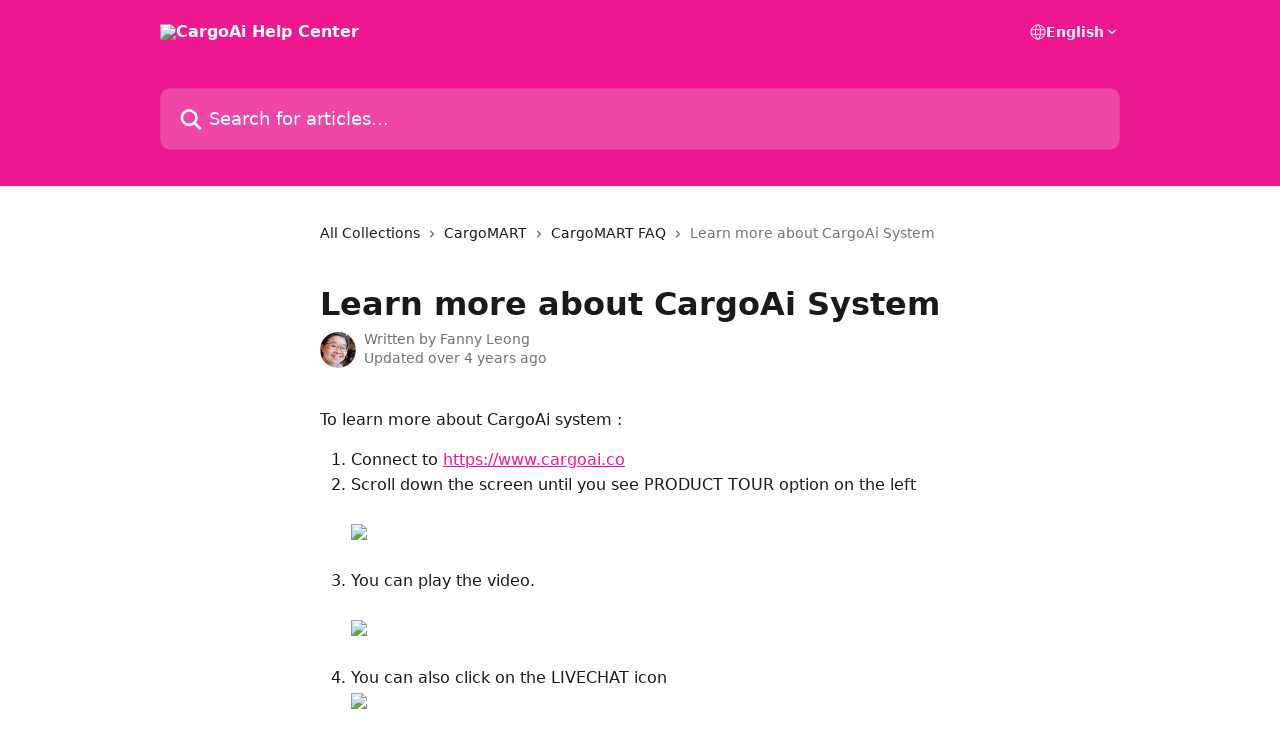

--- FILE ---
content_type: text/html; charset=utf-8
request_url: https://help.cargoai.co/en/articles/5838369-learn-more-about-cargoai-system
body_size: 13695
content:
<!DOCTYPE html><html lang="en"><head><meta charSet="utf-8" data-next-head=""/><title data-next-head="">Learn more about CargoAi System | CargoAi Help Center</title><meta property="og:title" content="Learn more about CargoAi System | CargoAi Help Center" data-next-head=""/><meta name="twitter:title" content="Learn more about CargoAi System | CargoAi Help Center" data-next-head=""/><meta property="og:description" content="" data-next-head=""/><meta name="twitter:description" content="" data-next-head=""/><meta name="description" content="" data-next-head=""/><meta property="og:type" content="article" data-next-head=""/><meta name="robots" content="all" data-next-head=""/><meta name="viewport" content="width=device-width, initial-scale=1" data-next-head=""/><link href="https://static.intercomassets.com/assets/educate/educate-favicon-64x64-at-2x-52016a3500a250d0b118c0a04ddd13b1a7364a27759483536dd1940bccdefc20.png" rel="icon" data-next-head=""/><link rel="canonical" href="http://help.cargoai.co/en/articles/5838369-learn-more-about-cargoai-system" data-next-head=""/><link rel="alternate" href="http://help.cargoai.co/en/articles/5838369-learn-more-about-cargoai-system" hrefLang="en" data-next-head=""/><link rel="alternate" href="http://help.cargoai.co/en/articles/5838369-learn-more-about-cargoai-system" hrefLang="x-default" data-next-head=""/><link nonce="Ea2cAewSpYwoSyTH2PXvIu0B7+LUBxQDjOsRT8ZViCE=" rel="preload" href="https://static.intercomassets.com/_next/static/css/ceffe64780fd47cf.css" as="style"/><link nonce="Ea2cAewSpYwoSyTH2PXvIu0B7+LUBxQDjOsRT8ZViCE=" rel="stylesheet" href="https://static.intercomassets.com/_next/static/css/ceffe64780fd47cf.css" data-n-g=""/><noscript data-n-css="Ea2cAewSpYwoSyTH2PXvIu0B7+LUBxQDjOsRT8ZViCE="></noscript><script defer="" nonce="Ea2cAewSpYwoSyTH2PXvIu0B7+LUBxQDjOsRT8ZViCE=" nomodule="" src="https://static.intercomassets.com/_next/static/chunks/polyfills-42372ed130431b0a.js"></script><script defer="" src="https://static.intercomassets.com/_next/static/chunks/7506.a4d4b38169fb1abb.js" nonce="Ea2cAewSpYwoSyTH2PXvIu0B7+LUBxQDjOsRT8ZViCE="></script><script src="https://static.intercomassets.com/_next/static/chunks/webpack-963430da7e3adda4.js" nonce="Ea2cAewSpYwoSyTH2PXvIu0B7+LUBxQDjOsRT8ZViCE=" defer=""></script><script src="https://static.intercomassets.com/_next/static/chunks/framework-1f1b8d38c1d86c61.js" nonce="Ea2cAewSpYwoSyTH2PXvIu0B7+LUBxQDjOsRT8ZViCE=" defer=""></script><script src="https://static.intercomassets.com/_next/static/chunks/main-2c5e5f2c49cfa8a6.js" nonce="Ea2cAewSpYwoSyTH2PXvIu0B7+LUBxQDjOsRT8ZViCE=" defer=""></script><script src="https://static.intercomassets.com/_next/static/chunks/pages/_app-e523a600f5af5484.js" nonce="Ea2cAewSpYwoSyTH2PXvIu0B7+LUBxQDjOsRT8ZViCE=" defer=""></script><script src="https://static.intercomassets.com/_next/static/chunks/d0502abb-aa607f45f5026044.js" nonce="Ea2cAewSpYwoSyTH2PXvIu0B7+LUBxQDjOsRT8ZViCE=" defer=""></script><script src="https://static.intercomassets.com/_next/static/chunks/6190-ef428f6633b5a03f.js" nonce="Ea2cAewSpYwoSyTH2PXvIu0B7+LUBxQDjOsRT8ZViCE=" defer=""></script><script src="https://static.intercomassets.com/_next/static/chunks/5729-6d79ddfe1353a77c.js" nonce="Ea2cAewSpYwoSyTH2PXvIu0B7+LUBxQDjOsRT8ZViCE=" defer=""></script><script src="https://static.intercomassets.com/_next/static/chunks/2384-0bbbbddcca78f08a.js" nonce="Ea2cAewSpYwoSyTH2PXvIu0B7+LUBxQDjOsRT8ZViCE=" defer=""></script><script src="https://static.intercomassets.com/_next/static/chunks/4835-9db7cd232aae5617.js" nonce="Ea2cAewSpYwoSyTH2PXvIu0B7+LUBxQDjOsRT8ZViCE=" defer=""></script><script src="https://static.intercomassets.com/_next/static/chunks/2735-6fafbb9ff4abfca1.js" nonce="Ea2cAewSpYwoSyTH2PXvIu0B7+LUBxQDjOsRT8ZViCE=" defer=""></script><script src="https://static.intercomassets.com/_next/static/chunks/pages/%5BhelpCenterIdentifier%5D/%5Blocale%5D/articles/%5BarticleSlug%5D-0426bb822f2fd459.js" nonce="Ea2cAewSpYwoSyTH2PXvIu0B7+LUBxQDjOsRT8ZViCE=" defer=""></script><script src="https://static.intercomassets.com/_next/static/UZqm1jelfJ-2b324fgmJ6/_buildManifest.js" nonce="Ea2cAewSpYwoSyTH2PXvIu0B7+LUBxQDjOsRT8ZViCE=" defer=""></script><script src="https://static.intercomassets.com/_next/static/UZqm1jelfJ-2b324fgmJ6/_ssgManifest.js" nonce="Ea2cAewSpYwoSyTH2PXvIu0B7+LUBxQDjOsRT8ZViCE=" defer=""></script><meta name="sentry-trace" content="f33bb2f6c9c6729a573bf6db9d235c07-ffcf594a77fd4a97-0"/><meta name="baggage" content="sentry-environment=production,sentry-release=a62fd0cdc62532e0c845d79efbcc14057e47d762,sentry-public_key=187f842308a64dea9f1f64d4b1b9c298,sentry-trace_id=f33bb2f6c9c6729a573bf6db9d235c07,sentry-org_id=2129,sentry-sampled=false,sentry-sample_rand=0.4733260512351376,sentry-sample_rate=0"/><style id="__jsx-2786286118">:root{--body-bg: rgb(255, 255, 255);
--body-image: none;
--body-bg-rgb: 255, 255, 255;
--body-border: rgb(230, 230, 230);
--body-primary-color: #1a1a1a;
--body-secondary-color: #737373;
--body-reaction-bg: rgb(242, 242, 242);
--body-reaction-text-color: rgb(64, 64, 64);
--body-toc-active-border: #737373;
--body-toc-inactive-border: #f2f2f2;
--body-toc-inactive-color: #737373;
--body-toc-active-font-weight: 400;
--body-table-border: rgb(204, 204, 204);
--body-color: hsl(0, 0%, 0%);
--footer-bg: rgb(255, 255, 255);
--footer-image: none;
--footer-border: rgb(230, 230, 230);
--footer-color: hsl(211, 10%, 61%);
--header-bg: rgb(237, 24, 143);
--header-image: none;
--header-color: hsl(0, 0%, 100%);
--collection-card-bg: rgb(255, 255, 255);
--collection-card-image: none;
--collection-card-color: hsl(326, 86%, 51%);
--card-bg: rgb(255, 255, 255);
--card-border-color: rgb(230, 230, 230);
--card-border-inner-radius: 6px;
--card-border-radius: 8px;
--card-shadow: 0 1px 2px 0 rgb(0 0 0 / 0.05);
--search-bar-border-radius: 10px;
--search-bar-width: 100%;
--ticket-blue-bg-color: #dce1f9;
--ticket-blue-text-color: #334bfa;
--ticket-green-bg-color: #d7efdc;
--ticket-green-text-color: #0f7134;
--ticket-orange-bg-color: #ffebdb;
--ticket-orange-text-color: #b24d00;
--ticket-red-bg-color: #ffdbdb;
--ticket-red-text-color: #df2020;
--header-height: 245px;
--header-subheader-background-color: ;
--header-subheader-font-color: ;
--content-block-color: hsl(0, 0%, 0%);
--content-block-button-color: hsl(0, 0%, 0%);
--content-block-button-radius: nullpx;
--content-block-margin: 0;
--content-block-width: auto;
--primary-color: hsl(326, 86%, 51%);
--primary-color-alpha-10: hsla(326, 86%, 51%, 0.1);
--primary-color-alpha-60: hsla(326, 86%, 51%, 0.6);
--text-on-primary-color: #1a1a1a}</style><style id="__jsx-1611979459">:root{--font-family-primary: system-ui, "Segoe UI", "Roboto", "Helvetica", "Arial", sans-serif, "Apple Color Emoji", "Segoe UI Emoji", "Segoe UI Symbol"}</style><style id="__jsx-2466147061">:root{--font-family-secondary: system-ui, "Segoe UI", "Roboto", "Helvetica", "Arial", sans-serif, "Apple Color Emoji", "Segoe UI Emoji", "Segoe UI Symbol"}</style><style id="__jsx-cf6f0ea00fa5c760">.fade-background.jsx-cf6f0ea00fa5c760{background:radial-gradient(333.38%100%at 50%0%,rgba(var(--body-bg-rgb),0)0%,rgba(var(--body-bg-rgb),.00925356)11.67%,rgba(var(--body-bg-rgb),.0337355)21.17%,rgba(var(--body-bg-rgb),.0718242)28.85%,rgba(var(--body-bg-rgb),.121898)35.03%,rgba(var(--body-bg-rgb),.182336)40.05%,rgba(var(--body-bg-rgb),.251516)44.25%,rgba(var(--body-bg-rgb),.327818)47.96%,rgba(var(--body-bg-rgb),.409618)51.51%,rgba(var(--body-bg-rgb),.495297)55.23%,rgba(var(--body-bg-rgb),.583232)59.47%,rgba(var(--body-bg-rgb),.671801)64.55%,rgba(var(--body-bg-rgb),.759385)70.81%,rgba(var(--body-bg-rgb),.84436)78.58%,rgba(var(--body-bg-rgb),.9551)88.2%,rgba(var(--body-bg-rgb),1)100%),var(--header-image),var(--header-bg);background-size:cover;background-position-x:center}</style><style id="__jsx-62724fba150252e0">.related_articles section a{color:initial}</style><style id="__jsx-4bed0c08ce36899e">.article_body a:not(.intercom-h2b-button){color:var(--primary-color)}article a.intercom-h2b-button{background-color:var(--primary-color);border:0}.zendesk-article table{overflow-x:scroll!important;display:block!important;height:auto!important}.intercom-interblocks-unordered-nested-list ul,.intercom-interblocks-ordered-nested-list ol{margin-top:16px;margin-bottom:16px}.intercom-interblocks-unordered-nested-list ul .intercom-interblocks-unordered-nested-list ul,.intercom-interblocks-unordered-nested-list ul .intercom-interblocks-ordered-nested-list ol,.intercom-interblocks-ordered-nested-list ol .intercom-interblocks-ordered-nested-list ol,.intercom-interblocks-ordered-nested-list ol .intercom-interblocks-unordered-nested-list ul{margin-top:0;margin-bottom:0}.intercom-interblocks-image a:focus{outline-offset:3px}</style></head><body><div id="__next"><div dir="ltr" class="h-full w-full"><a href="#main-content" class="sr-only font-bold text-header-color focus:not-sr-only focus:absolute focus:left-4 focus:top-4 focus:z-50" aria-roledescription="Link, Press control-option-right-arrow to exit">Skip to main content</a><main class="header__lite"><header id="header" data-testid="header" class="jsx-cf6f0ea00fa5c760 flex flex-col text-header-color"><div class="jsx-cf6f0ea00fa5c760 relative flex grow flex-col mb-9 bg-header-bg bg-header-image bg-cover bg-center pb-9"><div id="sr-announcement" aria-live="polite" class="jsx-cf6f0ea00fa5c760 sr-only"></div><div class="jsx-cf6f0ea00fa5c760 flex h-full flex-col items-center marker:shrink-0"><section class="relative flex w-full flex-col mb-6 pb-6"><div class="header__meta_wrapper flex justify-center px-5 pt-6 leading-none sm:px-10"><div class="flex items-center w-240" data-testid="subheader-container"><div class="mo__body header__site_name"><div class="header__logo"><a href="/en/"><img src="https://downloads.intercomcdn.com/i/o/235316/a3a2eaf3b5f5a7d5d1385d46/50f4d21db673c4eb89233ea8b1bf4943.png" height="73" alt="CargoAi Help Center"/></a></div></div><div><div class="flex items-center font-semibold"><div class="flex items-center md:hidden" data-testid="small-screen-children"><button class="flex items-center border-none bg-transparent px-1.5" data-testid="hamburger-menu-button" aria-label="Open menu"><svg width="24" height="24" viewBox="0 0 16 16" xmlns="http://www.w3.org/2000/svg" class="fill-current"><path d="M1.86861 2C1.38889 2 1 2.3806 1 2.85008C1 3.31957 1.38889 3.70017 1.86861 3.70017H14.1314C14.6111 3.70017 15 3.31957 15 2.85008C15 2.3806 14.6111 2 14.1314 2H1.86861Z"></path><path d="M1 8C1 7.53051 1.38889 7.14992 1.86861 7.14992H14.1314C14.6111 7.14992 15 7.53051 15 8C15 8.46949 14.6111 8.85008 14.1314 8.85008H1.86861C1.38889 8.85008 1 8.46949 1 8Z"></path><path d="M1 13.1499C1 12.6804 1.38889 12.2998 1.86861 12.2998H14.1314C14.6111 12.2998 15 12.6804 15 13.1499C15 13.6194 14.6111 14 14.1314 14H1.86861C1.38889 14 1 13.6194 1 13.1499Z"></path></svg></button><div class="fixed right-0 top-0 z-50 h-full w-full hidden" data-testid="hamburger-menu"><div class="flex h-full w-full justify-end bg-black bg-opacity-30"><div class="flex h-fit w-full flex-col bg-white opacity-100 sm:h-full sm:w-1/2"><button class="text-body-font flex items-center self-end border-none bg-transparent pr-6 pt-6" data-testid="hamburger-menu-close-button" aria-label="Close menu"><svg width="24" height="24" viewBox="0 0 16 16" xmlns="http://www.w3.org/2000/svg"><path d="M3.5097 3.5097C3.84165 3.17776 4.37984 3.17776 4.71178 3.5097L7.99983 6.79775L11.2879 3.5097C11.6198 3.17776 12.158 3.17776 12.49 3.5097C12.8219 3.84165 12.8219 4.37984 12.49 4.71178L9.20191 7.99983L12.49 11.2879C12.8219 11.6198 12.8219 12.158 12.49 12.49C12.158 12.8219 11.6198 12.8219 11.2879 12.49L7.99983 9.20191L4.71178 12.49C4.37984 12.8219 3.84165 12.8219 3.5097 12.49C3.17776 12.158 3.17776 11.6198 3.5097 11.2879L6.79775 7.99983L3.5097 4.71178C3.17776 4.37984 3.17776 3.84165 3.5097 3.5097Z"></path></svg></button><nav class="flex flex-col pl-4 text-black"><div class="relative cursor-pointer has-[:focus]:outline"><select class="peer absolute z-10 block h-6 w-full cursor-pointer opacity-0 md:text-base" aria-label="Change language" id="language-selector"><option value="/en/articles/5838369-learn-more-about-cargoai-system" class="text-black" selected="">English</option><option value="/fr/articles/5838369" class="text-black">Français</option></select><div class="mb-10 ml-5 flex items-center gap-1 text-md hover:opacity-80 peer-hover:opacity-80 md:m-0 md:ml-3 md:text-base" aria-hidden="true"><svg id="locale-picker-globe" width="16" height="16" viewBox="0 0 16 16" fill="none" xmlns="http://www.w3.org/2000/svg" class="shrink-0" aria-hidden="true"><path d="M8 15C11.866 15 15 11.866 15 8C15 4.13401 11.866 1 8 1C4.13401 1 1 4.13401 1 8C1 11.866 4.13401 15 8 15Z" stroke="currentColor" stroke-linecap="round" stroke-linejoin="round"></path><path d="M8 15C9.39949 15 10.534 11.866 10.534 8C10.534 4.13401 9.39949 1 8 1C6.60051 1 5.466 4.13401 5.466 8C5.466 11.866 6.60051 15 8 15Z" stroke="currentColor" stroke-linecap="round" stroke-linejoin="round"></path><path d="M1.448 5.75989H14.524" stroke="currentColor" stroke-linecap="round" stroke-linejoin="round"></path><path d="M1.448 10.2402H14.524" stroke="currentColor" stroke-linecap="round" stroke-linejoin="round"></path></svg>English<svg id="locale-picker-arrow" width="16" height="16" viewBox="0 0 16 16" fill="none" xmlns="http://www.w3.org/2000/svg" class="shrink-0" aria-hidden="true"><path d="M5 6.5L8.00093 9.5L11 6.50187" stroke="currentColor" stroke-width="1.5" stroke-linecap="round" stroke-linejoin="round"></path></svg></div></div></nav></div></div></div></div><nav class="hidden items-center md:flex" data-testid="large-screen-children"><div class="relative cursor-pointer has-[:focus]:outline"><select class="peer absolute z-10 block h-6 w-full cursor-pointer opacity-0 md:text-base" aria-label="Change language" id="language-selector"><option value="/en/articles/5838369-learn-more-about-cargoai-system" class="text-black" selected="">English</option><option value="/fr/articles/5838369" class="text-black">Français</option></select><div class="mb-10 ml-5 flex items-center gap-1 text-md hover:opacity-80 peer-hover:opacity-80 md:m-0 md:ml-3 md:text-base" aria-hidden="true"><svg id="locale-picker-globe" width="16" height="16" viewBox="0 0 16 16" fill="none" xmlns="http://www.w3.org/2000/svg" class="shrink-0" aria-hidden="true"><path d="M8 15C11.866 15 15 11.866 15 8C15 4.13401 11.866 1 8 1C4.13401 1 1 4.13401 1 8C1 11.866 4.13401 15 8 15Z" stroke="currentColor" stroke-linecap="round" stroke-linejoin="round"></path><path d="M8 15C9.39949 15 10.534 11.866 10.534 8C10.534 4.13401 9.39949 1 8 1C6.60051 1 5.466 4.13401 5.466 8C5.466 11.866 6.60051 15 8 15Z" stroke="currentColor" stroke-linecap="round" stroke-linejoin="round"></path><path d="M1.448 5.75989H14.524" stroke="currentColor" stroke-linecap="round" stroke-linejoin="round"></path><path d="M1.448 10.2402H14.524" stroke="currentColor" stroke-linecap="round" stroke-linejoin="round"></path></svg>English<svg id="locale-picker-arrow" width="16" height="16" viewBox="0 0 16 16" fill="none" xmlns="http://www.w3.org/2000/svg" class="shrink-0" aria-hidden="true"><path d="M5 6.5L8.00093 9.5L11 6.50187" stroke="currentColor" stroke-width="1.5" stroke-linecap="round" stroke-linejoin="round"></path></svg></div></div></nav></div></div></div></div></section><section class="relative mx-5 flex h-full w-full flex-col items-center px-5 sm:px-10"><div class="flex h-full max-w-full flex-col w-240" data-testid="main-header-container"><div id="search-bar" class="relative w-full"><form action="/en/" autoComplete="off"><div class="flex w-full flex-col"><div class="relative flex w-full sm:w-search-bar"><label for="search-input" class="sr-only">Search for articles...</label><input id="search-input" type="text" autoComplete="off" class="peer w-full rounded-search-bar border border-black-alpha-8 bg-white-alpha-20 p-4 ps-12 font-secondary text-lg text-header-color shadow-search-bar outline-none transition ease-linear placeholder:text-header-color hover:bg-white-alpha-27 hover:shadow-search-bar-hover focus:border-transparent focus:bg-white focus:text-black-10 focus:shadow-search-bar-focused placeholder:focus:text-black-45" placeholder="Search for articles..." name="q" aria-label="Search for articles..." value=""/><div class="absolute inset-y-0 start-0 flex items-center fill-header-color peer-focus-visible:fill-black-45 pointer-events-none ps-5"><svg width="22" height="21" viewBox="0 0 22 21" xmlns="http://www.w3.org/2000/svg" class="fill-inherit" aria-hidden="true"><path fill-rule="evenodd" clip-rule="evenodd" d="M3.27485 8.7001C3.27485 5.42781 5.92757 2.7751 9.19985 2.7751C12.4721 2.7751 15.1249 5.42781 15.1249 8.7001C15.1249 11.9724 12.4721 14.6251 9.19985 14.6251C5.92757 14.6251 3.27485 11.9724 3.27485 8.7001ZM9.19985 0.225098C4.51924 0.225098 0.724854 4.01948 0.724854 8.7001C0.724854 13.3807 4.51924 17.1751 9.19985 17.1751C11.0802 17.1751 12.8176 16.5627 14.2234 15.5265L19.0981 20.4013C19.5961 20.8992 20.4033 20.8992 20.9013 20.4013C21.3992 19.9033 21.3992 19.0961 20.9013 18.5981L16.0264 13.7233C17.0625 12.3176 17.6749 10.5804 17.6749 8.7001C17.6749 4.01948 13.8805 0.225098 9.19985 0.225098Z"></path></svg></div></div></div></form></div></div></section></div></div></header><div class="z-1 flex shrink-0 grow basis-auto justify-center px-5 sm:px-10"><section data-testid="main-content" id="main-content" class="max-w-full w-240"><section data-testid="article-section" class="section section__article"><div class="justify-center flex"><div class="relative z-3 w-full lg:max-w-160 "><div class="flex pb-6 max-md:pb-2 lg:max-w-160"><div tabindex="-1" class="focus:outline-none"><div class="flex flex-wrap items-baseline pb-4 text-base" tabindex="0" role="navigation" aria-label="Breadcrumb"><a href="/en/" class="pr-2 text-body-primary-color no-underline hover:text-body-secondary-color">All Collections</a><div class="pr-2" aria-hidden="true"><svg width="6" height="10" viewBox="0 0 6 10" class="block h-2 w-2 fill-body-secondary-color rtl:rotate-180" xmlns="http://www.w3.org/2000/svg"><path fill-rule="evenodd" clip-rule="evenodd" d="M0.648862 0.898862C0.316916 1.23081 0.316916 1.769 0.648862 2.10094L3.54782 4.9999L0.648862 7.89886C0.316916 8.23081 0.316917 8.769 0.648862 9.10094C0.980808 9.43289 1.519 9.43289 1.85094 9.10094L5.35094 5.60094C5.68289 5.269 5.68289 4.73081 5.35094 4.39886L1.85094 0.898862C1.519 0.566916 0.980807 0.566916 0.648862 0.898862Z"></path></svg></div><a href="http://help.cargoai.co/en/collections/2592413-cargomart" class="pr-2 text-body-primary-color no-underline hover:text-body-secondary-color" data-testid="breadcrumb-0">CargoMART </a><div class="pr-2" aria-hidden="true"><svg width="6" height="10" viewBox="0 0 6 10" class="block h-2 w-2 fill-body-secondary-color rtl:rotate-180" xmlns="http://www.w3.org/2000/svg"><path fill-rule="evenodd" clip-rule="evenodd" d="M0.648862 0.898862C0.316916 1.23081 0.316916 1.769 0.648862 2.10094L3.54782 4.9999L0.648862 7.89886C0.316916 8.23081 0.316917 8.769 0.648862 9.10094C0.980808 9.43289 1.519 9.43289 1.85094 9.10094L5.35094 5.60094C5.68289 5.269 5.68289 4.73081 5.35094 4.39886L1.85094 0.898862C1.519 0.566916 0.980807 0.566916 0.648862 0.898862Z"></path></svg></div><a href="http://help.cargoai.co/en/collections/2956743-cargomart-faq" class="pr-2 text-body-primary-color no-underline hover:text-body-secondary-color" data-testid="breadcrumb-1">CargoMART FAQ</a><div class="pr-2" aria-hidden="true"><svg width="6" height="10" viewBox="0 0 6 10" class="block h-2 w-2 fill-body-secondary-color rtl:rotate-180" xmlns="http://www.w3.org/2000/svg"><path fill-rule="evenodd" clip-rule="evenodd" d="M0.648862 0.898862C0.316916 1.23081 0.316916 1.769 0.648862 2.10094L3.54782 4.9999L0.648862 7.89886C0.316916 8.23081 0.316917 8.769 0.648862 9.10094C0.980808 9.43289 1.519 9.43289 1.85094 9.10094L5.35094 5.60094C5.68289 5.269 5.68289 4.73081 5.35094 4.39886L1.85094 0.898862C1.519 0.566916 0.980807 0.566916 0.648862 0.898862Z"></path></svg></div><div class="text-body-secondary-color">Learn more about CargoAi System</div></div></div></div><div class=""><div class="article intercom-force-break"><div class="mb-10 max-lg:mb-6"><div class="flex flex-col gap-4"><div class="flex flex-col"><h1 class="mb-1 font-primary text-2xl font-bold leading-10 text-body-primary-color">Learn more about CargoAi System</h1></div><div class="avatar"><div class="avatar__photo"><img width="24" height="24" src="https://static.intercomassets.com/avatars/4492535/square_128/Fanny_Leong2-1606877213.jpg" alt="Fanny Leong avatar" class="inline-flex items-center justify-center rounded-full bg-primary text-lg font-bold leading-6 text-primary-text shadow-solid-2 shadow-body-bg [&amp;:nth-child(n+2)]:hidden lg:[&amp;:nth-child(n+2)]:inline-flex h-8 w-8 sm:h-9 sm:w-9"/></div><div class="avatar__info -mt-0.5 text-base"><span class="text-body-secondary-color"><div>Written by <span>Fanny Leong</span></div> <!-- -->Updated over 4 years ago</span></div></div></div></div><div class="jsx-4bed0c08ce36899e "><div class="jsx-4bed0c08ce36899e article_body"><article class="jsx-4bed0c08ce36899e "><div class="intercom-interblocks-paragraph no-margin intercom-interblocks-align-left"><p>To learn more about CargoAi system :</p></div><div class="intercom-interblocks-ordered-nested-list"><ol><li><div class="intercom-interblocks-paragraph no-margin intercom-interblocks-align-left"><p>Connect to <a href="https://www.cargoai.co" rel="nofollow noopener noreferrer" target="_blank">https://www.cargoai.co</a></p></div></li><li><div class="intercom-interblocks-paragraph no-margin intercom-interblocks-align-left"><p>Scroll down the screen until you see PRODUCT TOUR option on the left <br/>​</p></div><div class="intercom-interblocks-image intercom-interblocks-align-left"><a href="https://downloads.intercomcdn.com/i/o/439022252/493da4bb42ffaa07643ffa44/image.png?expires=1769823000&amp;signature=d89a63f4f0f33751f4582e54a8a95dd586aa3bbfa337034e91344c09f470203f&amp;req=cCMuFst8n4RdFb4f3HP0gE3wEb35msO3T4qEg6HDMVbjlMK7SLV%2FRPD718N0%0ADP4%3D%0A" target="_blank" rel="noreferrer nofollow noopener"><img src="https://downloads.intercomcdn.com/i/o/439022252/493da4bb42ffaa07643ffa44/image.png?expires=1769823000&amp;signature=d89a63f4f0f33751f4582e54a8a95dd586aa3bbfa337034e91344c09f470203f&amp;req=cCMuFst8n4RdFb4f3HP0gE3wEb35msO3T4qEg6HDMVbjlMK7SLV%2FRPD718N0%0ADP4%3D%0A" width="925" height="714"/></a></div><div class="intercom-interblocks-paragraph no-margin intercom-interblocks-align-left"><p> </p></div></li><li><div class="intercom-interblocks-paragraph no-margin intercom-interblocks-align-left"><p>You can play the video.<br/>​</p></div><div class="intercom-interblocks-image intercom-interblocks-align-left"><a href="https://downloads.intercomcdn.com/i/o/439022495/b311b16290f83649b4b0caa6/image.png?expires=1769823000&amp;signature=b56b5e539f4ee429ed8807d16363000e1abfd3f5b68258224f33b3b06d901bdc&amp;req=cCMuFst8mYhaFb4f3HP0gOwcKhJuecHg9YHjK9A0MUPHw2OlfFHhJeRGLtNZ%0AYXU%3D%0A" target="_blank" rel="noreferrer nofollow noopener"><img src="https://downloads.intercomcdn.com/i/o/439022495/b311b16290f83649b4b0caa6/image.png?expires=1769823000&amp;signature=b56b5e539f4ee429ed8807d16363000e1abfd3f5b68258224f33b3b06d901bdc&amp;req=cCMuFst8mYhaFb4f3HP0gOwcKhJuecHg9YHjK9A0MUPHw2OlfFHhJeRGLtNZ%0AYXU%3D%0A" width="755" height="439"/></a></div><div class="intercom-interblocks-paragraph no-margin intercom-interblocks-align-left"><p> </p></div></li><li><div class="intercom-interblocks-paragraph no-margin intercom-interblocks-align-left"><p>You can also click on the LIVECHAT icon </p></div><div class="intercom-interblocks-image intercom-interblocks-align-left"><a href="https://downloads.intercomcdn.com/i/o/439023076/9ef5d7a8abf6dcba03a4b3a4/image.png?expires=1769823000&amp;signature=18cd3c014f627d16d9ad0a40e279c3bf2ec9b94d750b7b3bb7bc4ef5f973d8b7&amp;req=cCMuFst9nYZZFb4f3HP0gCeTyiW%2Bei%2FuuXEWZxvGoyhNk8V0OsvisMeqQ2bR%0AmyE%3D%0A" target="_blank" rel="noreferrer nofollow noopener"><img src="https://downloads.intercomcdn.com/i/o/439023076/9ef5d7a8abf6dcba03a4b3a4/image.png?expires=1769823000&amp;signature=18cd3c014f627d16d9ad0a40e279c3bf2ec9b94d750b7b3bb7bc4ef5f973d8b7&amp;req=cCMuFst9nYZZFb4f3HP0gCeTyiW%2Bei%2FuuXEWZxvGoyhNk8V0OsvisMeqQ2bR%0AmyE%3D%0A" width="84" height="61"/></a></div></li></ol></div><div class="intercom-interblocks-paragraph no-margin intercom-interblocks-align-left"><p>5. Select ACCESS CARGOAI HELP CENTER to access the HELP articles<br/>​</p></div><div class="intercom-interblocks-image intercom-interblocks-align-left"><a href="https://downloads.intercomcdn.com/i/o/439023279/f963ca3fd3f81f88b1c10f0c/image.png?expires=1769823000&amp;signature=77fc8d06ce845b91a5708a51b2938eaa0c347b31fa4a05df116e1f25c939777f&amp;req=cCMuFst9n4ZWFb4f3HP0gH4UF5PmYA04HF8YYJc0MmfoegFLj%2B4K7KGzbkFp%0AhbkYndxwJV9JezBnug%3D%3D%0A" target="_blank" rel="noreferrer nofollow noopener"><img src="https://downloads.intercomcdn.com/i/o/439023279/f963ca3fd3f81f88b1c10f0c/image.png?expires=1769823000&amp;signature=77fc8d06ce845b91a5708a51b2938eaa0c347b31fa4a05df116e1f25c939777f&amp;req=cCMuFst9n4ZWFb4f3HP0gH4UF5PmYA04HF8YYJc0MmfoegFLj%2B4K7KGzbkFp%0AhbkYndxwJV9JezBnug%3D%3D%0A" width="673" height="850"/></a></div><div class="intercom-interblocks-paragraph no-margin intercom-interblocks-align-left"><p>6. If you would like a product demonstration:<br/>a. Select CONTACT. </p></div><div class="intercom-interblocks-paragraph no-margin intercom-interblocks-align-left"><p>b. For the option PRODUCT DEMO, select BOOK A SESSION<br/>c. Select your preferred date and time<br/>​</p></div><div class="intercom-interblocks-image intercom-interblocks-align-left"><a href="https://downloads.intercomcdn.com/i/o/439024752/48b9938faee0821922234aa9/image.png?expires=1769823000&amp;signature=439a078f9d297f4b025906c4c17ea380f90abd7932a6279c7aebd4708a3c87c4&amp;req=cCMuFst6moRdFb4f3HP0gCyihhajiHYjxozgqHaO9yzmPmyJ9lZM4nAHPwT6%0AsUGhiXSablTVb4hXDg%3D%3D%0A" target="_blank" rel="noreferrer nofollow noopener"><img src="https://downloads.intercomcdn.com/i/o/439024752/48b9938faee0821922234aa9/image.png?expires=1769823000&amp;signature=439a078f9d297f4b025906c4c17ea380f90abd7932a6279c7aebd4708a3c87c4&amp;req=cCMuFst6moRdFb4f3HP0gCyihhajiHYjxozgqHaO9yzmPmyJ9lZM4nAHPwT6%0AsUGhiXSablTVb4hXDg%3D%3D%0A" width="1043" height="514"/></a></div><div class="intercom-interblocks-paragraph no-margin intercom-interblocks-align-left"><p>We hope you find this article useful!</p></div><div class="intercom-interblocks-paragraph no-margin intercom-interblocks-align-left"><p> </p></div><div class="intercom-interblocks-paragraph no-margin intercom-interblocks-align-center"><p><i>Note: Images shown here are for illustrative purposes only. </i></p></div><div class="intercom-interblocks-paragraph no-margin intercom-interblocks-align-center"><p><i>CargoAi reserves the right to change the actual screen layout without prior notice.</i></p></div><div class="intercom-interblocks-paragraph no-margin intercom-interblocks-align-center"><p> </p></div><div class="intercom-interblocks-paragraph no-margin intercom-interblocks-align-left"><p> </p></div><section class="jsx-62724fba150252e0 related_articles my-6"><hr class="jsx-62724fba150252e0 my-6 sm:my-8"/><div class="jsx-62724fba150252e0 mb-3 text-xl font-bold">Related Articles</div><section class="flex flex-col rounded-card border border-solid border-card-border bg-card-bg p-2 sm:p-3"><a class="duration-250 group/article flex flex-row justify-between gap-2 py-2 no-underline transition ease-linear hover:bg-primary-alpha-10 hover:text-primary sm:rounded-card-inner sm:py-3 rounded-card-inner px-3" href="http://help.cargoai.co/en/articles/4573101-airlines-connected-to-cargoai-services" data-testid="article-link"><div class="flex flex-col p-0"><span class="m-0 text-md text-body-primary-color group-hover/article:text-primary">Airlines connected to CargoAi services</span></div><div class="flex shrink-0 flex-col justify-center p-0"><svg class="block h-4 w-4 text-primary ltr:-rotate-90 rtl:rotate-90" fill="currentColor" viewBox="0 0 20 20" xmlns="http://www.w3.org/2000/svg"><path fill-rule="evenodd" d="M5.293 7.293a1 1 0 011.414 0L10 10.586l3.293-3.293a1 1 0 111.414 1.414l-4 4a1 1 0 01-1.414 0l-4-4a1 1 0 010-1.414z" clip-rule="evenodd"></path></svg></div></a><a class="duration-250 group/article flex flex-row justify-between gap-2 py-2 no-underline transition ease-linear hover:bg-primary-alpha-10 hover:text-primary sm:rounded-card-inner sm:py-3 rounded-card-inner px-3" href="http://help.cargoai.co/en/articles/5311729-subscribe-to-cargoai-newsletter" data-testid="article-link"><div class="flex flex-col p-0"><span class="m-0 text-md text-body-primary-color group-hover/article:text-primary">Subscribe to CargoAi newsletter</span></div><div class="flex shrink-0 flex-col justify-center p-0"><svg class="block h-4 w-4 text-primary ltr:-rotate-90 rtl:rotate-90" fill="currentColor" viewBox="0 0 20 20" xmlns="http://www.w3.org/2000/svg"><path fill-rule="evenodd" d="M5.293 7.293a1 1 0 011.414 0L10 10.586l3.293-3.293a1 1 0 111.414 1.414l-4 4a1 1 0 01-1.414 0l-4-4a1 1 0 010-1.414z" clip-rule="evenodd"></path></svg></div></a><a class="duration-250 group/article flex flex-row justify-between gap-2 py-2 no-underline transition ease-linear hover:bg-primary-alpha-10 hover:text-primary sm:rounded-card-inner sm:py-3 rounded-card-inner px-3" href="http://help.cargoai.co/en/articles/5511151-from-apps-registered-airline-finding-replying-forwarders-s-booking-request" data-testid="article-link"><div class="flex flex-col p-0"><span class="m-0 text-md text-body-primary-color group-hover/article:text-primary">From Apps - Registered Airline - finding &amp; replying Forwarders&#x27;s booking request</span></div><div class="flex shrink-0 flex-col justify-center p-0"><svg class="block h-4 w-4 text-primary ltr:-rotate-90 rtl:rotate-90" fill="currentColor" viewBox="0 0 20 20" xmlns="http://www.w3.org/2000/svg"><path fill-rule="evenodd" d="M5.293 7.293a1 1 0 011.414 0L10 10.586l3.293-3.293a1 1 0 111.414 1.414l-4 4a1 1 0 01-1.414 0l-4-4a1 1 0 010-1.414z" clip-rule="evenodd"></path></svg></div></a><a class="duration-250 group/article flex flex-row justify-between gap-2 py-2 no-underline transition ease-linear hover:bg-primary-alpha-10 hover:text-primary sm:rounded-card-inner sm:py-3 rounded-card-inner px-3" href="http://help.cargoai.co/en/articles/5974737-why-did-i-receive-a-quote-request-email-meant-for-an-airline" data-testid="article-link"><div class="flex flex-col p-0"><span class="m-0 text-md text-body-primary-color group-hover/article:text-primary">Why did I receive a quote request email meant for an airline?</span></div><div class="flex shrink-0 flex-col justify-center p-0"><svg class="block h-4 w-4 text-primary ltr:-rotate-90 rtl:rotate-90" fill="currentColor" viewBox="0 0 20 20" xmlns="http://www.w3.org/2000/svg"><path fill-rule="evenodd" d="M5.293 7.293a1 1 0 011.414 0L10 10.586l3.293-3.293a1 1 0 111.414 1.414l-4 4a1 1 0 01-1.414 0l-4-4a1 1 0 010-1.414z" clip-rule="evenodd"></path></svg></div></a><a class="duration-250 group/article flex flex-row justify-between gap-2 py-2 no-underline transition ease-linear hover:bg-primary-alpha-10 hover:text-primary sm:rounded-card-inner sm:py-3 rounded-card-inner px-3" href="http://help.cargoai.co/en/articles/6610946-enable-multiple-email-to-receive-shipments-track-trace-updates-made-on-cargoai" data-testid="article-link"><div class="flex flex-col p-0"><span class="m-0 text-md text-body-primary-color group-hover/article:text-primary">Enable multiple email to receive shipments&#x27; Track &amp; Trace updates made on CargoAi</span></div><div class="flex shrink-0 flex-col justify-center p-0"><svg class="block h-4 w-4 text-primary ltr:-rotate-90 rtl:rotate-90" fill="currentColor" viewBox="0 0 20 20" xmlns="http://www.w3.org/2000/svg"><path fill-rule="evenodd" d="M5.293 7.293a1 1 0 011.414 0L10 10.586l3.293-3.293a1 1 0 111.414 1.414l-4 4a1 1 0 01-1.414 0l-4-4a1 1 0 010-1.414z" clip-rule="evenodd"></path></svg></div></a></section></section></article></div></div></div></div><div class="intercom-reaction-picker -mb-4 -ml-4 -mr-4 mt-6 rounded-card sm:-mb-2 sm:-ml-1 sm:-mr-1 sm:mt-8" role="group" aria-label="feedback form"><div class="intercom-reaction-prompt">Did this answer your question?</div><div class="intercom-reactions-container"><button class="intercom-reaction" aria-label="Disappointed Reaction" tabindex="0" data-reaction-text="disappointed" aria-pressed="false"><span title="Disappointed">😞</span></button><button class="intercom-reaction" aria-label="Neutral Reaction" tabindex="0" data-reaction-text="neutral" aria-pressed="false"><span title="Neutral">😐</span></button><button class="intercom-reaction" aria-label="Smiley Reaction" tabindex="0" data-reaction-text="smiley" aria-pressed="false"><span title="Smiley">😃</span></button></div></div></div></div></section></section></div><footer id="footer" class="mt-24 shrink-0 bg-footer-bg px-0 py-12 text-left text-base text-footer-color"><div class="shrink-0 grow basis-auto px-5 sm:px-10"><div class="mx-auto max-w-240 sm:w-auto"><div><div class="text-center" data-testid="simple-footer-layout"><div class="align-middle text-lg text-footer-color"><a class="no-underline" href="/en/"><img data-testid="logo-img" src="https://downloads.intercomcdn.com/i/o/235316/a3a2eaf3b5f5a7d5d1385d46/50f4d21db673c4eb89233ea8b1bf4943.png" alt="CargoAi Help Center" class="max-h-8 contrast-80 inline"/></a></div><div class="mt-10" data-testid="simple-footer-links"><div class="flex flex-row justify-center"><span><ul data-testid="custom-links" class="mb-4 p-0" id="custom-links"><li class="mx-3 inline-block list-none"><a target="_blank" href="mailto:support@cargoai.co" rel="nofollow noreferrer noopener" data-testid="footer-custom-link-0" class="no-underline">support@cargoai.co</a></li></ul></span></div><ul data-testid="social-links" class="flex flex-wrap items-center gap-4 p-0 justify-center" id="social-links"><li class="list-none align-middle"><a target="_blank" href="https://www.facebook.com/cargoai.co/" rel="nofollow noreferrer noopener" data-testid="footer-social-link-0" class="no-underline"><img src="https://intercom.help/cargoai/assets/svg/icon:social-facebook/909aa5" alt="" aria-label="https://www.facebook.com/cargoai.co/" width="16" height="16" loading="lazy" data-testid="social-icon-facebook"/></a></li><li class="list-none align-middle"><a target="_blank" href="https://www.linkedin.com/company/cargoai/" rel="nofollow noreferrer noopener" data-testid="footer-social-link-1" class="no-underline"><img src="https://intercom.help/cargoai/assets/svg/icon:social-linkedin/909aa5" alt="" aria-label="https://www.linkedin.com/company/cargoai/" width="16" height="16" loading="lazy" data-testid="social-icon-linkedin"/></a></li></ul></div><div class="flex justify-center"></div></div></div></div></div></footer></main></div></div><script id="__NEXT_DATA__" type="application/json" nonce="Ea2cAewSpYwoSyTH2PXvIu0B7+LUBxQDjOsRT8ZViCE=">{"props":{"pageProps":{"app":{"id":"yeay9emt","messengerUrl":"https://widget.intercom.io/widget/yeay9emt","name":"CargoAi","poweredByIntercomUrl":"https://www.intercom.com/intercom-link?company=CargoAi\u0026solution=customer-support\u0026utm_campaign=intercom-link\u0026utm_content=We+run+on+Intercom\u0026utm_medium=help-center\u0026utm_referrer=http%3A%2F%2Fhelp.cargoai.co%2Fen%2Farticles%2F5838369-learn-more-about-cargoai-system\u0026utm_source=desktop-web","features":{"consentBannerBeta":false,"customNotFoundErrorMessage":false,"disableFontPreloading":false,"disableNoMarginClassTransformation":false,"dsaReportLink":false,"finOnHelpCenter":false,"hideIconsWithBackgroundImages":false,"messengerCustomFonts":false}},"helpCenterSite":{"customDomain":"help.cargoai.co","defaultLocale":"en","disableBranding":true,"externalLoginName":"Login CargoAi","externalLoginUrl":"https://app.dev.cargoai.co/auth/login","footerContactDetails":null,"footerLinks":{"custom":[{"id":21057,"help_center_site_id":1241144,"title":"support@cargoai.co","url":"mailto:support@cargoai.co","sort_order":1,"link_location":"footer","site_link_group_id":8927}],"socialLinks":[{"iconUrl":"https://intercom.help/cargoai/assets/svg/icon:social-facebook","provider":"facebook","url":"https://www.facebook.com/cargoai.co/"},{"iconUrl":"https://intercom.help/cargoai/assets/svg/icon:social-linkedin","provider":"linkedin","url":"https://www.linkedin.com/company/cargoai/"}],"linkGroups":[{"title":null,"links":[{"title":"support@cargoai.co","url":"mailto:support@cargoai.co"}]}]},"headerLinks":[],"homeCollectionCols":1,"googleAnalyticsTrackingId":null,"googleTagManagerId":null,"pathPrefixForCustomDomain":null,"seoIndexingEnabled":true,"helpCenterId":1241144,"url":"http://help.cargoai.co","customizedFooterTextContent":null,"consentBannerConfig":null,"canInjectCustomScripts":false,"scriptSection":1,"customScriptFilesExist":false},"localeLinks":[{"id":"en","absoluteUrl":"http://help.cargoai.co/en/articles/5838369-learn-more-about-cargoai-system","available":true,"name":"English","selected":true,"url":"/en/articles/5838369-learn-more-about-cargoai-system"},{"id":"fr","absoluteUrl":"http://help.cargoai.co/fr/articles/5838369","available":false,"name":"Français","selected":false,"url":"/fr/articles/5838369"}],"requestContext":{"articleSource":null,"academy":false,"canonicalUrl":"http://help.cargoai.co/en/articles/5838369-learn-more-about-cargoai-system","headerless":false,"isDefaultDomainRequest":false,"nonce":"Ea2cAewSpYwoSyTH2PXvIu0B7+LUBxQDjOsRT8ZViCE=","rootUrl":"/en/","sheetUserCipher":null,"type":"help-center"},"theme":{"color":"ED188F","siteName":"CargoAi Help Center","headline":"","headerFontColor":"FFFFFF","logo":"https://downloads.intercomcdn.com/i/o/235316/a3a2eaf3b5f5a7d5d1385d46/50f4d21db673c4eb89233ea8b1bf4943.png","logoHeight":"73","header":null,"favicon":"https://static.intercomassets.com/assets/educate/educate-favicon-64x64-at-2x-52016a3500a250d0b118c0a04ddd13b1a7364a27759483536dd1940bccdefc20.png","locale":"en","homeUrl":"https://cargoai.co/","social":null,"urlPrefixForDefaultDomain":"https://intercom.help/cargoai","customDomain":"help.cargoai.co","customDomainUsesSsl":false,"customizationOptions":{"customizationType":1,"header":{"backgroundColor":"#ED188F","fontColor":"#FFFFFF","fadeToEdge":false,"backgroundGradient":null,"backgroundImageId":null,"backgroundImageUrl":null},"body":{"backgroundColor":null,"fontColor":null,"fadeToEdge":null,"backgroundGradient":null,"backgroundImageId":null},"footer":{"backgroundColor":null,"fontColor":null,"fadeToEdge":null,"backgroundGradient":null,"backgroundImageId":null,"showRichTextField":null},"layout":{"homePage":{"blocks":[{"type":"tickets-portal-link","enabled":false},{"type":"collection-list","columns":1,"template":0},{"type":"article-list","columns":2,"enabled":false,"localizedContent":[{"title":"","locale":"en","links":[{"articleId":"empty_article_slot","type":"article-link"},{"articleId":"empty_article_slot","type":"article-link"},{"articleId":"empty_article_slot","type":"article-link"},{"articleId":"empty_article_slot","type":"article-link"},{"articleId":"empty_article_slot","type":"article-link"},{"articleId":"empty_article_slot","type":"article-link"}]}]}]},"collectionsPage":{"showArticleDescriptions":false},"articlePage":{},"searchPage":{}},"collectionCard":{"global":{"backgroundColor":null,"fontColor":null,"fadeToEdge":null,"backgroundGradient":null,"backgroundImageId":null,"showIcons":true,"backgroundImageUrl":null},"collections":[]},"global":{"font":{"customFontFaces":[],"primary":null,"secondary":null},"componentStyle":{"card":{"type":null,"borderRadius":null}},"namedComponents":{"header":{"subheader":{"enabled":false,"style":{"backgroundColor":null,"fontColor":null}},"style":{"height":null,"align":null,"justify":null}},"searchBar":{"style":{"width":null,"borderRadius":null}},"footer":{"type":0}},"brand":{"colors":[],"websiteUrl":""}},"contentBlock":{"blockStyle":{"backgroundColor":null,"fontColor":null,"fadeToEdge":null,"backgroundGradient":null,"backgroundImageId":null,"backgroundImageUrl":null},"buttonOptions":{"backgroundColor":null,"fontColor":null,"borderRadius":null},"isFullWidth":false}},"helpCenterName":"CargoAi Help Center","footerLogo":"https://downloads.intercomcdn.com/i/o/235316/a3a2eaf3b5f5a7d5d1385d46/50f4d21db673c4eb89233ea8b1bf4943.png","footerLogoHeight":"73","localisedInformation":{"contentBlock":null}},"user":{"userId":"5a95b4ed-1350-4cdb-be5c-c44d23f298bc","role":"visitor_role","country_code":null},"articleContent":{"articleId":"5838369","author":{"avatar":"https://static.intercomassets.com/avatars/4492535/square_128/Fanny_Leong2-1606877213.jpg","name":"Fanny Leong","first_name":"Fanny","avatar_shape":"circle"},"blocks":[{"type":"paragraph","text":"To learn more about CargoAi system :","class":"no-margin"},{"type":"orderedNestedList","text":"1. Connect to \u003ca href=\"https://www.cargoai.co\" rel=\"nofollow noopener noreferrer\" target=\"_blank\"\u003ehttps://www.cargoai.co\u003c/a\u003e\n2. Scroll down the screen until you see PRODUCT TOUR option on the left \u003cbr\u003e\n   \n    \n3. You can play the video.\u003cbr\u003e\n   \n    \n4. You can also click on the LIVECHAT icon \n","items":[{"content":[{"type":"paragraph","text":"Connect to \u003ca href=\"https://www.cargoai.co\" rel=\"nofollow noopener noreferrer\" target=\"_blank\"\u003ehttps://www.cargoai.co\u003c/a\u003e","class":"no-margin"}]},{"content":[{"type":"paragraph","text":"Scroll down the screen until you see PRODUCT TOUR option on the left \u003cbr\u003e","class":"no-margin"},{"type":"image","url":"https://downloads.intercomcdn.com/i/o/439022252/493da4bb42ffaa07643ffa44/image.png?expires=1769823000\u0026signature=d89a63f4f0f33751f4582e54a8a95dd586aa3bbfa337034e91344c09f470203f\u0026req=cCMuFst8n4RdFb4f3HP0gE3wEb35msO3T4qEg6HDMVbjlMK7SLV%2FRPD718N0%0ADP4%3D%0A","width":925,"height":714},{"type":"paragraph","text":" ","class":"no-margin"}]},{"content":[{"type":"paragraph","text":"You can play the video.\u003cbr\u003e","class":"no-margin"},{"type":"image","url":"https://downloads.intercomcdn.com/i/o/439022495/b311b16290f83649b4b0caa6/image.png?expires=1769823000\u0026signature=b56b5e539f4ee429ed8807d16363000e1abfd3f5b68258224f33b3b06d901bdc\u0026req=cCMuFst8mYhaFb4f3HP0gOwcKhJuecHg9YHjK9A0MUPHw2OlfFHhJeRGLtNZ%0AYXU%3D%0A","width":755,"height":439},{"type":"paragraph","text":" ","class":"no-margin"}]},{"content":[{"type":"paragraph","text":"You can also click on the LIVECHAT icon ","class":"no-margin"},{"type":"image","url":"https://downloads.intercomcdn.com/i/o/439023076/9ef5d7a8abf6dcba03a4b3a4/image.png?expires=1769823000\u0026signature=18cd3c014f627d16d9ad0a40e279c3bf2ec9b94d750b7b3bb7bc4ef5f973d8b7\u0026req=cCMuFst9nYZZFb4f3HP0gCeTyiW%2Bei%2FuuXEWZxvGoyhNk8V0OsvisMeqQ2bR%0AmyE%3D%0A","width":84,"height":61}]}]},{"type":"paragraph","text":"5. Select ACCESS CARGOAI HELP CENTER to access the HELP articles\u003cbr\u003e","class":"no-margin"},{"type":"image","url":"https://downloads.intercomcdn.com/i/o/439023279/f963ca3fd3f81f88b1c10f0c/image.png?expires=1769823000\u0026signature=77fc8d06ce845b91a5708a51b2938eaa0c347b31fa4a05df116e1f25c939777f\u0026req=cCMuFst9n4ZWFb4f3HP0gH4UF5PmYA04HF8YYJc0MmfoegFLj%2B4K7KGzbkFp%0AhbkYndxwJV9JezBnug%3D%3D%0A","width":673,"height":850},{"type":"paragraph","text":"6. If you would like a product demonstration:\u003cbr\u003ea. Select CONTACT. ","class":"no-margin"},{"type":"paragraph","text":"b. For the option PRODUCT DEMO, select BOOK A SESSION\u003cbr\u003ec. Select your preferred date and time\u003cbr\u003e","class":"no-margin"},{"type":"image","url":"https://downloads.intercomcdn.com/i/o/439024752/48b9938faee0821922234aa9/image.png?expires=1769823000\u0026signature=439a078f9d297f4b025906c4c17ea380f90abd7932a6279c7aebd4708a3c87c4\u0026req=cCMuFst6moRdFb4f3HP0gCyihhajiHYjxozgqHaO9yzmPmyJ9lZM4nAHPwT6%0AsUGhiXSablTVb4hXDg%3D%3D%0A","width":1043,"height":514},{"type":"paragraph","text":"We hope you find this article useful!","class":"no-margin"},{"type":"paragraph","text":" ","class":"no-margin"},{"type":"paragraph","text":"\u003ci\u003eNote: Images shown here are for illustrative purposes only. \u003c/i\u003e","align":"center","class":"no-margin"},{"type":"paragraph","text":"\u003ci\u003eCargoAi reserves the right to change the actual screen layout without prior notice.\u003c/i\u003e","align":"center","class":"no-margin"},{"type":"paragraph","text":" ","align":"center","class":"no-margin"},{"type":"paragraph","text":" ","class":"no-margin"}],"collectionId":"2956743","description":"","id":"5460472","lastUpdated":"Updated over 4 years ago","relatedArticles":[{"title":"Airlines connected to CargoAi services","url":"http://help.cargoai.co/en/articles/4573101-airlines-connected-to-cargoai-services"},{"title":"Subscribe to CargoAi newsletter","url":"http://help.cargoai.co/en/articles/5311729-subscribe-to-cargoai-newsletter"},{"title":"From Apps - Registered Airline - finding \u0026 replying Forwarders's booking request","url":"http://help.cargoai.co/en/articles/5511151-from-apps-registered-airline-finding-replying-forwarders-s-booking-request"},{"title":"Why did I receive a quote request email meant for an airline?","url":"http://help.cargoai.co/en/articles/5974737-why-did-i-receive-a-quote-request-email-meant-for-an-airline"},{"title":"Enable multiple email to receive shipments' Track \u0026 Trace updates made on CargoAi","url":"http://help.cargoai.co/en/articles/6610946-enable-multiple-email-to-receive-shipments-track-trace-updates-made-on-cargoai"}],"targetUserType":"everyone","title":"Learn more about CargoAi System","showTableOfContents":true,"synced":false,"isStandaloneApp":false},"breadcrumbs":[{"url":"http://help.cargoai.co/en/collections/2592413-cargomart","name":"CargoMART "},{"url":"http://help.cargoai.co/en/collections/2956743-cargomart-faq","name":"CargoMART FAQ"}],"selectedReaction":null,"showReactions":true,"themeCSSCustomProperties":{"--body-bg":"rgb(255, 255, 255)","--body-image":"none","--body-bg-rgb":"255, 255, 255","--body-border":"rgb(230, 230, 230)","--body-primary-color":"#1a1a1a","--body-secondary-color":"#737373","--body-reaction-bg":"rgb(242, 242, 242)","--body-reaction-text-color":"rgb(64, 64, 64)","--body-toc-active-border":"#737373","--body-toc-inactive-border":"#f2f2f2","--body-toc-inactive-color":"#737373","--body-toc-active-font-weight":400,"--body-table-border":"rgb(204, 204, 204)","--body-color":"hsl(0, 0%, 0%)","--footer-bg":"rgb(255, 255, 255)","--footer-image":"none","--footer-border":"rgb(230, 230, 230)","--footer-color":"hsl(211, 10%, 61%)","--header-bg":"rgb(237, 24, 143)","--header-image":"none","--header-color":"hsl(0, 0%, 100%)","--collection-card-bg":"rgb(255, 255, 255)","--collection-card-image":"none","--collection-card-color":"hsl(326, 86%, 51%)","--card-bg":"rgb(255, 255, 255)","--card-border-color":"rgb(230, 230, 230)","--card-border-inner-radius":"6px","--card-border-radius":"8px","--card-shadow":"0 1px 2px 0 rgb(0 0 0 / 0.05)","--search-bar-border-radius":"10px","--search-bar-width":"100%","--ticket-blue-bg-color":"#dce1f9","--ticket-blue-text-color":"#334bfa","--ticket-green-bg-color":"#d7efdc","--ticket-green-text-color":"#0f7134","--ticket-orange-bg-color":"#ffebdb","--ticket-orange-text-color":"#b24d00","--ticket-red-bg-color":"#ffdbdb","--ticket-red-text-color":"#df2020","--header-height":"245px","--header-subheader-background-color":"","--header-subheader-font-color":"","--content-block-color":"hsl(0, 0%, 0%)","--content-block-button-color":"hsl(0, 0%, 0%)","--content-block-button-radius":"nullpx","--content-block-margin":"0","--content-block-width":"auto","--primary-color":"hsl(326, 86%, 51%)","--primary-color-alpha-10":"hsla(326, 86%, 51%, 0.1)","--primary-color-alpha-60":"hsla(326, 86%, 51%, 0.6)","--text-on-primary-color":"#1a1a1a"},"intl":{"defaultLocale":"en","locale":"en","messages":{"layout.skip_to_main_content":"Skip to main content","layout.skip_to_main_content_exit":"Link, Press control-option-right-arrow to exit","article.attachment_icon":"Attachment icon","article.related_articles":"Related Articles","article.written_by":"Written by \u003cb\u003e{author}\u003c/b\u003e","article.table_of_contents":"Table of contents","breadcrumb.all_collections":"All Collections","breadcrumb.aria_label":"Breadcrumb","collection.article_count.one":"{count} article","collection.article_count.other":"{count} articles","collection.articles_heading":"Articles","collection.sections_heading":"Collections","collection.written_by.one":"Written by \u003cb\u003e{author}\u003c/b\u003e","collection.written_by.two":"Written by \u003cb\u003e{author1}\u003c/b\u003e and \u003cb\u003e{author2}\u003c/b\u003e","collection.written_by.three":"Written by \u003cb\u003e{author1}\u003c/b\u003e, \u003cb\u003e{author2}\u003c/b\u003e and \u003cb\u003e{author3}\u003c/b\u003e","collection.written_by.four":"Written by \u003cb\u003e{author1}\u003c/b\u003e, \u003cb\u003e{author2}\u003c/b\u003e, \u003cb\u003e{author3}\u003c/b\u003e and 1 other","collection.written_by.other":"Written by \u003cb\u003e{author1}\u003c/b\u003e, \u003cb\u003e{author2}\u003c/b\u003e, \u003cb\u003e{author3}\u003c/b\u003e and {count} others","collection.by.one":"By {author}","collection.by.two":"By {author1} and 1 other","collection.by.other":"By {author1} and {count} others","collection.by.count_one":"1 author","collection.by.count_plural":"{count} authors","community_banner.tip":"Tip","community_banner.label":"\u003cb\u003eNeed more help?\u003c/b\u003e Get support from our {link}","community_banner.link_label":"Community Forum","community_banner.description":"Find answers and get help from Intercom Support and Community Experts","header.headline":"Advice and answers from the {appName} Team","header.menu.open":"Open menu","header.menu.close":"Close menu","locale_picker.aria_label":"Change language","not_authorized.cta":"You can try sending us a message or logging in at {link}","not_found.title":"Uh oh. That page doesn’t exist.","not_found.not_authorized":"Unable to load this article, you may need to sign in first","not_found.try_searching":"Try searching for your answer or just send us a message.","tickets_portal_bad_request.title":"No access to tickets portal","tickets_portal_bad_request.learn_more":"Learn more","tickets_portal_bad_request.send_a_message":"Please contact your admin.","no_articles.title":"Empty Help Center","no_articles.no_articles":"This Help Center doesn't have any articles or collections yet.","preview.invalid_preview":"There is no preview available for {previewType}","reaction_picker.did_this_answer_your_question":"Did this answer your question?","reaction_picker.feedback_form_label":"feedback form","reaction_picker.reaction.disappointed.title":"Disappointed","reaction_picker.reaction.disappointed.aria_label":"Disappointed Reaction","reaction_picker.reaction.neutral.title":"Neutral","reaction_picker.reaction.neutral.aria_label":"Neutral Reaction","reaction_picker.reaction.smiley.title":"Smiley","reaction_picker.reaction.smiley.aria_label":"Smiley Reaction","search.box_placeholder_fin":"Ask a question","search.box_placeholder":"Search for articles...","search.clear_search":"Clear search query","search.fin_card_ask_text":"Ask","search.fin_loading_title_1":"Thinking...","search.fin_loading_title_2":"Searching through sources...","search.fin_loading_title_3":"Analyzing...","search.fin_card_description":"Find the answer with Fin AI","search.fin_empty_state":"Sorry, Fin AI wasn't able to answer your question. Try rephrasing it or asking something different","search.no_results":"We couldn't find any articles for:","search.number_of_results":"{count} search results found","search.submit_btn":"Search for articles","search.successful":"Search results for:","footer.powered_by":"We run on Intercom","footer.privacy.choice":"Your Privacy Choices","footer.report_content":"Report Content","footer.social.facebook":"Facebook","footer.social.linkedin":"LinkedIn","footer.social.twitter":"Twitter","tickets.title":"Tickets","tickets.company_selector_option":"{companyName}’s tickets","tickets.all_states":"All states","tickets.filters.company_tickets":"All tickets","tickets.filters.my_tickets":"Created by me","tickets.filters.all":"All","tickets.no_tickets_found":"No tickets found","tickets.empty-state.generic.title":"No tickets found","tickets.empty-state.generic.description":"Try using different keywords or filters.","tickets.empty-state.empty-own-tickets.title":"No tickets created by you","tickets.empty-state.empty-own-tickets.description":"Tickets submitted through the messenger or by a support agent in your conversation will appear here.","tickets.empty-state.empty-q.description":"Try using different keywords or checking for typos.","tickets.navigation.home":"Home","tickets.navigation.tickets_portal":"Tickets portal","tickets.navigation.ticket_details":"Ticket #{ticketId}","tickets.view_conversation":"View conversation","tickets.send_message":"Send us a message","tickets.continue_conversation":"Continue the conversation","tickets.avatar_image.image_alt":"{firstName}’s avatar","tickets.fields.id":"Ticket ID","tickets.fields.type":"Ticket type","tickets.fields.title":"Title","tickets.fields.description":"Description","tickets.fields.created_by":"Created by","tickets.fields.email_for_notification":"You will be notified here and by email","tickets.fields.created_at":"Created on","tickets.fields.sorting_updated_at":"Last Updated","tickets.fields.state":"Ticket state","tickets.fields.assignee":"Assignee","tickets.link-block.title":"Tickets portal.","tickets.link-block.description":"Track the progress of all tickets related to your company.","tickets.states.submitted":"Submitted","tickets.states.in_progress":"In progress","tickets.states.waiting_on_customer":"Waiting on you","tickets.states.resolved":"Resolved","tickets.states.description.unassigned.submitted":"We will pick this up soon","tickets.states.description.assigned.submitted":"{assigneeName} will pick this up soon","tickets.states.description.unassigned.in_progress":"We are working on this!","tickets.states.description.assigned.in_progress":"{assigneeName} is working on this!","tickets.states.description.unassigned.waiting_on_customer":"We need more information from you","tickets.states.description.assigned.waiting_on_customer":"{assigneeName} needs more information from you","tickets.states.description.unassigned.resolved":"We have completed your ticket","tickets.states.description.assigned.resolved":"{assigneeName} has completed your ticket","tickets.attributes.boolean.true":"Yes","tickets.attributes.boolean.false":"No","tickets.filter_any":"\u003cb\u003e{name}\u003c/b\u003e is any","tickets.filter_single":"\u003cb\u003e{name}\u003c/b\u003e is {value}","tickets.filter_multiple":"\u003cb\u003e{name}\u003c/b\u003e is one of {count}","tickets.no_options_found":"No options found","tickets.filters.any_option":"Any","tickets.filters.state":"State","tickets.filters.type":"Type","tickets.filters.created_by":"Created by","tickets.filters.assigned_to":"Assigned to","tickets.filters.created_on":"Created on","tickets.filters.updated_on":"Updated on","tickets.filters.date_range.today":"Today","tickets.filters.date_range.yesterday":"Yesterday","tickets.filters.date_range.last_week":"Last week","tickets.filters.date_range.last_30_days":"Last 30 days","tickets.filters.date_range.last_90_days":"Last 90 days","tickets.filters.date_range.custom":"Custom","tickets.filters.date_range.apply_custom_range":"Apply","tickets.filters.date_range.custom_range.start_date":"From","tickets.filters.date_range.custom_range.end_date":"To","tickets.filters.clear_filters":"Clear filters","cookie_banner.default_text":"This site uses cookies and similar technologies (\"cookies\") as strictly necessary for site operation. We and our partners also would like to set additional cookies to enable site performance analytics, functionality, advertising and social media features. See our {cookiePolicyLink} for details. You can change your cookie preferences in our Cookie Settings.","cookie_banner.gdpr_text":"This site uses cookies and similar technologies (\"cookies\") as strictly necessary for site operation. We and our partners also would like to set additional cookies to enable site performance analytics, functionality, advertising and social media features. See our {cookiePolicyLink} for details. You can change your cookie preferences in our Cookie Settings.","cookie_banner.ccpa_text":"This site employs cookies and other technologies that we and our third party vendors use to monitor and record personal information about you and your interactions with the site (including content viewed, cursor movements, screen recordings, and chat contents) for the purposes described in our Cookie Policy. By continuing to visit our site, you agree to our {websiteTermsLink}, {privacyPolicyLink} and {cookiePolicyLink}.","cookie_banner.simple_text":"We use cookies to make our site work and also for analytics and advertising purposes. You can enable or disable optional cookies as desired. See our {cookiePolicyLink} for more details.","cookie_banner.cookie_policy":"Cookie Policy","cookie_banner.website_terms":"Website Terms of Use","cookie_banner.privacy_policy":"Privacy Policy","cookie_banner.accept_all":"Accept All","cookie_banner.accept":"Accept","cookie_banner.reject_all":"Reject All","cookie_banner.manage_cookies":"Manage Cookies","cookie_banner.close":"Close banner","cookie_settings.close":"Close","cookie_settings.title":"Cookie Settings","cookie_settings.description":"We use cookies to enhance your experience. You can customize your cookie preferences below. See our {cookiePolicyLink} for more details.","cookie_settings.ccpa_title":"Your Privacy Choices","cookie_settings.ccpa_description":"You have the right to opt out of the sale of your personal information. See our {cookiePolicyLink} for more details about how we use your data.","cookie_settings.save_preferences":"Save Preferences","cookie_categories.necessary.name":"Strictly Necessary Cookies","cookie_categories.necessary.description":"These cookies are necessary for the website to function and cannot be switched off in our systems.","cookie_categories.functional.name":"Functional Cookies","cookie_categories.functional.description":"These cookies enable the website to provide enhanced functionality and personalisation. They may be set by us or by third party providers whose services we have added to our pages. If you do not allow these cookies then some or all of these services may not function properly.","cookie_categories.performance.name":"Performance Cookies","cookie_categories.performance.description":"These cookies allow us to count visits and traffic sources so we can measure and improve the performance of our site. They help us to know which pages are the most and least popular and see how visitors move around the site.","cookie_categories.advertisement.name":"Advertising and Social Media Cookies","cookie_categories.advertisement.description":"Advertising cookies are set by our advertising partners to collect information about your use of the site, our communications, and other online services over time and with different browsers and devices. They use this information to show you ads online that they think will interest you and measure the ads' performance. Social media cookies are set by social media platforms to enable you to share content on those platforms, and are capable of tracking information about your activity across other online services for use as described in their privacy policies.","cookie_consent.site_access_blocked":"Site access blocked until cookie consent"}},"_sentryTraceData":"f33bb2f6c9c6729a573bf6db9d235c07-d51bb28a6be1513d-0","_sentryBaggage":"sentry-environment=production,sentry-release=a62fd0cdc62532e0c845d79efbcc14057e47d762,sentry-public_key=187f842308a64dea9f1f64d4b1b9c298,sentry-trace_id=f33bb2f6c9c6729a573bf6db9d235c07,sentry-org_id=2129,sentry-sampled=false,sentry-sample_rand=0.4733260512351376,sentry-sample_rate=0"},"__N_SSP":true},"page":"/[helpCenterIdentifier]/[locale]/articles/[articleSlug]","query":{"helpCenterIdentifier":"cargoai","locale":"en","articleSlug":"5838369-learn-more-about-cargoai-system"},"buildId":"UZqm1jelfJ-2b324fgmJ6","assetPrefix":"https://static.intercomassets.com","isFallback":false,"isExperimentalCompile":false,"dynamicIds":[47506],"gssp":true,"scriptLoader":[]}</script></body></html>